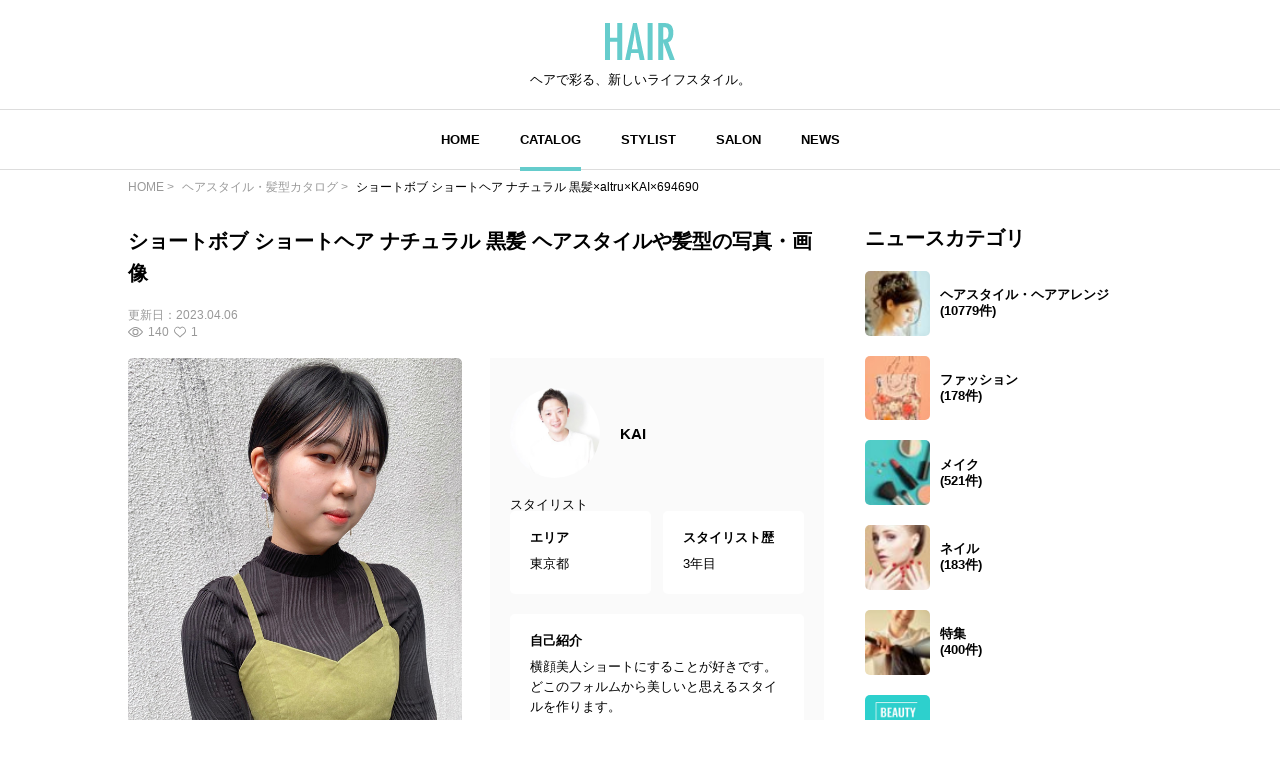

--- FILE ---
content_type: text/html; charset=utf-8
request_url: https://www.google.com/recaptcha/api2/aframe
body_size: 268
content:
<!DOCTYPE HTML><html><head><meta http-equiv="content-type" content="text/html; charset=UTF-8"></head><body><script nonce="vpec1VMxC10pTN6QcUvzQA">/** Anti-fraud and anti-abuse applications only. See google.com/recaptcha */ try{var clients={'sodar':'https://pagead2.googlesyndication.com/pagead/sodar?'};window.addEventListener("message",function(a){try{if(a.source===window.parent){var b=JSON.parse(a.data);var c=clients[b['id']];if(c){var d=document.createElement('img');d.src=c+b['params']+'&rc='+(localStorage.getItem("rc::a")?sessionStorage.getItem("rc::b"):"");window.document.body.appendChild(d);sessionStorage.setItem("rc::e",parseInt(sessionStorage.getItem("rc::e")||0)+1);localStorage.setItem("rc::h",'1769898844036');}}}catch(b){}});window.parent.postMessage("_grecaptcha_ready", "*");}catch(b){}</script></body></html>

--- FILE ---
content_type: text/css
request_url: https://hair.cm/bundle/assets/base-fcdf9d8f.css
body_size: 6107
content:
@charset "UTF-8";*{margin:0;padding:0;box-sizing:border-box;text-decoration:none}*:focus{outline:none}html{font-size:62.5%}a{text-decoration:none;color:#000;line-height:1.3}img{width:100%;height:auto;vertical-align:middle;border-radius:5px}ol{display:block;list-style-type:decimal;padding:0 0 0 30px;margin:0 0 20px}li{text-align:left;list-style:none}p{font-size:1.3rem;line-height:1.6;font-weight:300}h1{font-size:2rem;line-height:1.6;font-weight:900}h3{font-size:1.5rem;font-weight:900;line-height:1.3}body{font-weight:400;font-style:normal;word-break:break-all;font-size:1.3rem;color:#000;-webkit-font-smoothing:antialiased;-moz-osx-font-smoothing:grayscale;line-height:1;font-family:ヒラギノ角ゴ Pro W3,Hiragino Kaku Gothic Pro,メイリオ,Meiryo,ＭＳ Ｐゴシック,sans-serif;position:relative}.pc{display:none}.smp{display:block}.view_more_btn{margin:40px 0 0}.view_more_btn a{display:block;padding:20px 0;background:#65cccc;color:#fff;border-radius:5px;text-align:center;font-size:1.6rem;font-weight:900}.top__all__wrap,.all__wrap{width:90%;margin:0 auto}.title{font-size:2rem;margin:0 0 20px}.page_info{font-weight:300;margin:0 0 10px}.pagination-list__item[disabled] a{opacity:.8;background-color:#ddd}.pagination-list.smp{display:flex;align-items:center}.pagination-list.smp li.pagination-list__item{margin:0 10px}.pagination-list.smp li.pagination-list__item a{padding:20px}.pagination-list.smp li.pagination-list__item:first-child,.pagination-list.smp li.pagination-list__item:last-child{border:1px solid #ddd;display:flex;border-radius:5px}.pagination{display:flex;justify-content:center;margin:40px 0 80px}.list__wrap{margin:0 0 40px}.detail__all_wrap{width:90%;margin:auto}.detail__prev_btn a{display:block;margin:0 0 40px;background:#ddd;color:#000;padding:20px;border-radius:5px;text-align:center;font-size:1.6rem;font-weight:900}.pan_list{width:100%;padding:10px 0;background:#fafafa;border-top:1px solid #ddd;font-size:1.2rem;line-height:1.2}.pan_list ol{padding:0;margin:0;text-align:left;list-style:none}.pan_list ul,.pan_list ol{width:90%;margin:auto}.pan_list a{color:#999;font-weight:300}.pan_list li{display:contents;margin:5px 0}.pan_list li:last-child a{color:#000}.breadcrumb-item+.breadcrumb-item:before{display:inline-block;padding-right:.5rem;color:#999;content:">"}.category_list__wrap{margin:0 0 40px}.category_list__wrap ul{display:flex;justify-content:space-between;flex-wrap:wrap}.category_list__wrap li{width:48%;margin:0 0 20px}.category_list__wrap a{display:flex;align-items:center}.category_list__wrap a .category_list__img{width:70px;margin:0 10px 0 0}.category_list__wrap a .category_list__name{width:80%;font-weight:900}.category_list__wrap a .category_list__name span{display:block}.catalog_category_list__wrap{margin:0 0 40px}.catalog_category_list__wrap ul{display:flex;justify-content:space-between;flex-wrap:wrap}.catalog_category_list__wrap li{width:48%;margin:0 0 20px}.catalog_category_list__wrap img{border-radius:100px}.catalog_category_list__wrap a{display:flex;align-items:center}.catalog_category_list__wrap a .category_list__img{width:70px;margin:0 10px 0 0}.catalog_category_list__wrap a .category_list__name{width:80%;font-weight:900}.catalog_category_list__wrap a .category_list__name span{display:block}.catalog_detail__inner_wrap .snap_list__inner_date_view_like_wrap{margin:0 0 20px}.main_banner_wrap{position:relative;margin:-20px auto 60px;width:90%}.main_banner_wrap [class^=swiper-button-]:after{color:#65cccc}.main_banner_wrap .swiper-pagination-bullet{background-color:#65cccc}.main_banner_wrap .swiper-slide{opacity:0;max-height:450px}.main_banner_wrap .swiper-slide img{object-fit:cover;aspect-ratio:4/3}.swiper_pagination_wrap .swiper-pagination-bullets.swiper-pagination-horizontal{bottom:-40px}.main_banner_wrap .swiper-button-prev{left:-10px}.main_banner_wrap .swiper-button-next{right:-10px}.slider_caption{padding:20px;color:#fff;position:absolute;z-index:2;bottom:0;width:100%;border-radius:0 0 5px 5px;font-size:1.6rem;font-weight:900;background-color:#00000080}.sp_banner_wrap{margin-bottom:40px;aspect-ratio:600/307}.news_list__wrap ul{display:flex;flex-direction:column}.news_list__wrap li{margin:0 0 30px}.news_list__wrap li:last-child{margin:0}.news_list__inner_wrap{display:flex;justify-content:space-between}.news_list__inner_wrap p{display:none}.news_list__inner{display:flex;flex-direction:column;gap:8px}.news_list__inner:first-child{width:26%;height:fit-content}.news_list__inner:first-child img{object-fit:cover;aspect-ratio:4/3}.news_list__inner:last-child{width:70%;justify-content:space-between}.news_list__inner_date_view_wrap{font-size:1.2rem;display:flex;font-weight:300;color:#999}.news_list__inner_keyword_view_wrap{font-size:1.2rem;font-weight:300;color:#999}.news_list__inner_keyword_view_wrap .keyword{margin:0 0 5px}.news_list__inner_date_view_wrap .date,.news_list__inner_date_view_wrap .view{display:flex}.news_list__inner_date_view_wrap .date{margin:0 5px 0 0}.news_list__inner_date_view_wrap .view img{width:15px;margin:0 5px 0 0}.news_list__inner_title_text_wrap h3{margin:0 0 10px;overflow:hidden;display:-webkit-box;text-overflow:ellipsis;-webkit-box-orient:vertical;-webkit-line-clamp:3}.news_list__inner_title_text_wrap p{overflow:hidden;display:-webkit-box;text-overflow:ellipsis;-webkit-box-orient:vertical;-webkit-line-clamp:3;line-height:1.45}.news_detail__head p{font-weight:900;margin:0 0 20px}.news_detail__head .news_detail__thumb{margin:0 0 20px}.news_detail__head .news_detail__thumb img{margin:0;height:200px;object-fit:cover}.news_detail__head .news_detail__thumb img.image_is_maintain_accept_ratio{object-fit:contain}.news_detail__head .news_list__inner_date_view_wrap,.news_detail__head .news_list__inner_keyword_view_wrap,.news_detail__head .title,.news_detail__head .news_detail__ad{margin:0 0 20px}.news_detail__head .news_detail__ad img{border-radius:0;margin:0}.news_detail__inner_wrap .news_detail__list_title{padding:10px;border-radius:5px;background:#fafafa;margin:0 0 40px}.news_detail__inner_wrap .news_detail__list_title_head{margin:0 0 10px}.news_detail__inner_wrap .news_detail__list_title ul li a{display:block;text-decoration:underline;font-weight:300}.news_detail__inner_wrap .news_detail__list_title ul li:last-child a{margin:0}.news_detail__contents h1,.news_detail__contents h2,.news_detail__contents h3,.news_detail__contents h4,.news_detail__contents h5,.news_detail__contents h6,.news_detail__contents img,.news_detail__contents p,.news_detail__contents a{margin:0 0 20px}.news_detail__stylist_wrap a{display:flex;justify-content:center;align-items:center}.news_detail__stylist_wrap a .stylist_img{margin:0 10px 0 0}.news_detail__stylist_wrap a .stylist_name{font-weight:900}.news_detail__stylist_wrap a .stylist_img img{border-radius:100px;object-fit:cover;width:50px;height:50px;margin:0}.news_detail__stylist_btn_wrap a{display:block;margin:0 0 20px;background:#65cccc;color:#fff;padding:20px;border-radius:5px;text-align:center;font-size:1.6rem;font-weight:900}.news_detail__writer_wrap{width:111%;margin:0 0 40px -5.5%;display:flex;flex-direction:column;background:#fafafa;padding:30px}.news_detail__writer_wrap .news_detail__writer{display:flex;align-items:center;margin:0 0 20px}.news_detail__writer_wrap .writer_img{margin:0 10px 0 0}.news_detail__writer_wrap .writer_img img{margin:0;border-radius:100px;width:50px;height:50px;background:#fff;object-fit:cover}.news_detail__writer_wrap .writer_name{font-weight:900}.news_detail__writer_wrap .writer_text{color:#666;margin:0 auto 20px}.news_detail__writer_wrap .writer_caution{background:white;color:#666;padding:20px;margin:auto}.news_detail__related_wrap{margin:0 0 40px}.salon-interview_header{margin-bottom:30px}.salon-interview_text{padding:10px 0}.interview_list__wrap ul{display:flex;flex-direction:row;flex-wrap:wrap;justify-content:space-between;gap:10px}.interview_list__wrap li{margin:0;width:48%}.interview_list__wrap li:last-child{margin:0}.interview_list__inner_wrap{display:flex;justify-content:space-between;flex-direction:column;gap:10px}.interview_list__inner_wrap p{display:none}.interview_list__inner{display:flex;flex-direction:column}.interview_list__inner:first-child{height:fit-content}.interview_list__inner:first-child img{object-fit:cover;aspect-ratio:4/3}.interview_list__inner:first-child img.image_is_maintain_accept_ratio{object-fit:contain}.interview_list__inner:last-child{justify-content:space-between}.interview_list__inner_date_view_wrap{font-size:1.2rem;display:flex;font-weight:300;color:#999}.interview_list__inner_keyword_view_wrap{font-size:1.2rem;font-weight:300;color:#999}.interview_list__inner_keyword_view_wrap .keyword{margin:0 0 5px}.interview_list__inner_date_view_wrap .date,.interview_list__inner_date_view_wrap .view{display:flex}.interview_list__inner_date_view_wrap .date{margin:0 5px 0 0}.interview_list__inner_date_view_wrap .view img{width:15px;margin:0 5px 0 0}.interview_list__inner_title_text_wrap h3{margin:0 0 10px}.catalog_detail__all_wrap .snap_list__inner_date_view_like_wrap,.catalog_detail__all_wrap .title{margin:0 0 20px}.catalog_detail__swiper_thumbnail{margin:0}.catalog_detail__swiper_thumbnail .swiper-slide{cursor:pointer;position:relative;width:100%;padding-top:22%;opacity:.5;transition:opacity .5s;max-width:80px}.catalog_detail__swiper_thumbnail .swiper-slide-thumb-active{opacity:1}.catalog_detail__swiper_thumbnail img{position:absolute;width:100%;height:100%;top:0;right:0;bottom:0;left:0;margin:auto;object-fit:cover}.catalog_detail__swiper_thumbnail .swiper-slide:only-child{display:none}.catalog_detail__swiper_main .photograph_piece__before{opacity:0}.catalog_detail__swiper_main .swiper-slide-active .photograph_piece__before{opacity:1;width:60px;position:absolute;z-index:1000;top:30px;right:10px;cursor:pointer}.catalog_detail__swiper_main .swiper-slide-active .photograph_piece__before:hover img{border:2px solid #6cc;opacity:.8}.catalog_detail__swiper_main .swiper-slide-active .photograph_piece__before img{border:2px solid #fff}.catalog_detail__swiper_main .swiper-slide-active .photograph_piece__before:before{content:"BEFORE";position:absolute;top:-20px;font-weight:600;color:#fff;font-size:10px;width:60px;line-height:1.6;background-color:#6cc;border-radius:12px;text-align:center}.catalog_detail__swiper_main .swiper-slide-active .photograph_piece__before.after-image:before{content:"AFTER";position:absolute;top:-20px;font-weight:600;color:#fff;font-size:10px;width:60px;line-height:1.6;background-color:#6cc;border-radius:12px;text-align:center}.catalog_detail__swiper_thumbnail .swiper-slide[data-face-direction=back]:after{content:"BACK";position:absolute;top:50%;right:20%;font-weight:600;color:#444}.catalog_detail__swiper_thumbnail .swiper-slide[data-face-direction=front]:after{content:"FRONT";position:absolute;top:50%;right:15%;font-weight:600;color:#444}.catalog_detail__swiper_thumbnail .swiper-slide[data-face-direction=left]:after{content:"LEFT";position:absolute;top:50%;right:20%;font-weight:600;color:#444}.catalog_detail__swiper_thumbnail .swiper-slide[data-face-direction=right]:after{content:"RIGHT";position:absolute;top:50%;right:15%;font-weight:600;color:#444}.catalog_detail__swiper_main{display:flex;flex-direction:column;margin:0 0 20px}.catalog_detail__swiper_main .swiper-wrapper{opacity:0}.catalog_detail__swiper_main .swiper-slide video{width:100%}.catalog_detail__tag_list_all_wrap{margin:40px 0;font-weight:900}.catalog_detail__tag_list_wrap{display:flex;align-items:center;margin:0 0 20px}.catalog_detail__tag_list_wrap ul{display:flex;align-items:center;white-space:nowrap;overflow-x:scroll;-ms-overflow-style:none;scrollbar-width:none}.catalog_detail__tag_list_wrap ul::-webkit-scrollbar{display:none}.catalog_detail__tag_list_wrap li{margin:0 10px 0 0}.catalog_detail__tag_list_wrap ul li a{display:block;padding:10px 20px;background:#ddd;border-radius:100px}.catalog_detail__tag_list_wrap .catalog_detail__tag_list_inner:first-child{flex-shrink:0;margin:0 10px 0 0}.catalog_detail__tag_list_wrap .catalog_detail__tag_list_inner:last-child{overflow:hidden}.catalog_detail__hairdresser_name_wrap{display:flex;align-items:center;margin:0 0 20px}.catalog_detail__hairdresser_name_wrap img{border-radius:100px;height:90px;width:90px;object-fit:cover;margin:0 20px 0 0}.catalog_detail__hairdresser_all_wrap{padding:30px 20px;background:#fafafa;width:111%;margin:0 0 40px -5.5%}.catalog_detail__hairdresser_detail_wrap{display:flex;flex-wrap:wrap;justify-content:space-between;margin:0 0 40px}.catalog_detail__hairdresser_detail_wrap h4{margin:0 0 10px}.catalog_detail__hairdresser_detail_wrap .area,.catalog_detail__hairdresser_detail_wrap .history{width:48%;padding:20px;background:#fff;border-radius:5px;margin:0 0 20px}.catalog_detail__hairdresser_detail_wrap .introduction{width:100%;padding:20px;background:#fff;border-radius:5px}.catalog_detail__hairsalon_info li{margin:0 0 20px}.catalog_detail__hairsalon_info_name{display:flex;margin:0 0 20px}.catalog_detail__hairsalon_info_name img{width:20px;margin:0 10px 0 0}.catalog_detail__hairsalon_info h4{margin:0 0 10px}.free_detail__all_wrap{width:90%;margin:auto}.free_detail__all_wrap .title,.free_detail__all_wrap p{margin:0 0 20px}.free_detail__all_wrap .second-title{font-size:1.8rem;line-height:1.6}.free_detail__all_wrap h2,.free_detail__all_wrap h3{margin:0 0 10px}.free_detail__inner_wrap{margin:0 0 80px}.free_detail__inner_wrap a{text-decoration:underline;display:inline-block}.free_detail__inner_wrap ul li{margin:10px 0 0;line-height:1.5;list-style-type:disc}.free_detail__inner_wrap ul{padding:0 0 0 30px;margin:0 0 20px}.free_detail__inner_wrap ol li{margin:10px 0 0;line-height:1.5;list-style-type:decimal}::marker{unicode-bidi:isolate;font-variant-numeric:tabular-nums;text-transform:none;text-indent:0!important;text-align:start!important;text-align-last:start!important}.error_page .body__wrap{height:100%;display:flex;flex-direction:column}.error_page .free_detail__all_wrap{flex-grow:1;min-height:50vh}.error_page .message__wrap{margin:20px 0;padding:20px;background:#fafafa;border-radius:5px;text-align:center}.error_page .message__wrap .message__title{margin:10px 0;font-size:1.5em;font-weight:600;color:#333}.error_page .message__wrap .message__text{font-size:1.2em;font-weight:400;color:#333}.error_page .message__wrap .message__annotation{font-size:1em;font-weight:400;color:#333}.catalog_list__wrap{margin:0 0 40px}.catalog_list__wrap ul{display:flex;flex-wrap:wrap;justify-content:space-between}.catalog_list__wrap ul:after{content:"";display:block;width:30%}.catalog_list__wrap ul li:nth-last-child(-n+2){margin:0}.catalog_list__wrap li{width:48%;margin:0 0 20px}.catalog_list__wrap .catalog_list__inner_wrap{display:flex;align-items:center}.catalog_list__wrap .catalog_list__inner:first-child{width:80px;margin:0 10px 0 0}.catalog_list__wrap .catalog_list__inner:first-child img{border-radius:100px;margin:0;height:70px;width:70px;object-fit:cover}.catalog_list__wrap .catalog_list__inner:last-child{width:60%}.catalog_list__wrap .catalog_list__inner:last-child p{font-weight:900;margin:0}.catalog_tag_list__wrap ul,.catalog_keyword_list__wrap ul{display:flex;align-items:center;white-space:nowrap;overflow-x:scroll;-ms-overflow-style:none;scrollbar-width:none}.catalog_tag_list__wrap ul::-webkit-scrollbar,.catalog_keyword_list__wrap ul::-webkit-scrollbar{display:none}.catalog_tag_list__wrap li,.catalog_keyword_list__wrap li{margin:0 10px 0 0}.catalog_tag_list__wrap ul li a,.catalog_keyword_list__wrap ul li a{display:block;padding:6px 12px;background:#ddd;border-radius:100px;font-weight:400}.snap_list__wrap ul{display:flex;flex-direction:row;flex-wrap:wrap;justify-content:space-between}.snap_list__wrap li{width:48%;display:flex;margin:0 0 30px;justify-content:center}.snap_list__wrap li a{width:100%}.catalog_all li:nth-last-of-type(-n+2){width:100%;margin:0 0 30px}.catalog_all li:nth-child(-n+6){order:1}.catalog_all li:nth-child(n+7):nth-child(-n+12){order:3}.catalog_all li:nth-child(n+13):nth-child(-n+20){order:5}.catalog_all li:nth-last-child(2){order:2!important}.catalog_all li:nth-last-child(1){order:4!important}.catalog_all li:nth-child(-n+7)+li[data-ads="2"]{display:none}.snap_list__inner:first-child{margin:0 0 10px}.snap_list__inner:first-child:before{content:"";display:block;padding-top:100%}.snap_list__inner_wrap{display:flex;flex-direction:column}.snap_list__inner{display:flex;flex-direction:column;position:relative}.snap_list__inner_icon_multi_photo,.snap_list__inner_icon_video{width:24px;height:24px;position:absolute;bottom:10px;right:10px}.snap_list__inner h3{margin:0 0 10px}.snap_list__inner:first-child img{position:absolute;width:100%;height:100%;top:0;right:0;bottom:0;left:0;margin:auto;object-fit:cover}.snap_list__inner:last-child{justify-content:space-between}.snap_list__inner_date_view_like_wrap{display:flex;flex-direction:column;font-size:1.2rem;font-weight:300;color:#999}.snap_list__inner_date_view_like_wrap .date{margin:0 0 5px}.snap_list__inner_date_view_like_wrap .date,.snap_list__inner_date_view_like_wrap .view,.snap_list__inner_date_view_like_wrap .like{display:flex}.snap_list__inner_date_view_like_wrap .view{margin:0 5px 0 0}.snap_list__inner_date_view_like_wrap .view img{width:15px;margin:0 5px 0 0}.snap_list__inner_date_view_like_wrap .like img{width:12px;margin:0 5px 0 0}.snap_list__inner_view_like_wrap{display:flex}.snap_list__inner_hairdresser_wrap{display:flex;align-items:center;margin:0 0 10px}.hairdresser{width:50px;margin:0 10px 0 0}.hairdresser img{object-fit:cover;border-radius:100px}.hairdresser_shop_name{font-weight:900;width:65%}.stylist_list__wrap ul{display:flex;flex-direction:row;flex-wrap:wrap;justify-content:space-between}.stylist_list__wrap li{width:48%;display:flex;margin:0 0 30px}.stylist_list__wrap a{width:100%}.stylist_list__wrap ul li:nth-last-child(-n+2){margin:0}.stylist_list__inner:first-child{margin:0 0 10px}.stylist_list__inner:first-child:before{content:"";display:block;padding-top:100%}.stylist_list__inner_wrap{display:flex;flex-direction:column}.stylist_list__inner{display:flex;flex-direction:column;position:relative}.stylist_list__inner h3{margin:0 0 10px}.stylist_list__inner:first-child img{position:absolute;width:100%;height:100%;top:0;right:0;bottom:0;left:0;margin:auto;object-fit:cover}.stylist_list__inner:last-child{justify-content:space-between}.stylist_list__inner_date_view_like_wrap{display:flex;flex-direction:column;font-size:1.2rem;font-weight:300;color:#999}.stylist_list__inner_date_view_like_wrap .date{margin:0 0 5px}.stylist_list__inner_date_view_like_wrap .date,.stylist_list__inner_date_view_like_wrap .view,.stylist_list__inner_date_view_like_wrap .like{display:flex}.stylist_list__inner_date_view_like_wrap .view{margin:0 5px 0 0}.stylist_list__inner_date_view_like_wrap .view img{width:15px;margin:0 5px 0 0}.stylist_list__inner_date_view_like_wrap .like img{width:12px;margin:0 5px 0 0}.stylist_list__wrap ul:after{content:"";display:block;width:23%}.stylist_list__wrap ul:before{display:block;content:"";width:23%;order:1}.stylist_detail__sub-nav_list{display:flex;flex-direction:row;border-bottom:1px solid #ddd;margin-bottom:20px}.stylist_detail__sub-nav_list li{padding-bottom:10px;margin-right:20px;border-bottom:4px solid transparent}.stylist_detail__sub-nav_list li:hover{padding-bottom:10px;margin-right:20px;border-bottom:4px solid #65cccc}.stylist_detail__sub-nav_list li.active{border-bottom:4px solid #65cccc}.stylist_detail__all_wrap .snap_list__inner_date_view_like_wrap,.stylist_detail__all_wrap .title{margin:0 0 20px}.stylist_detail__swiper_thumbnail{margin:0 0 40px}.stylist_detail__swiper_thumbnail .swiper-slide{cursor:pointer;position:relative;width:100%;padding-top:22%;opacity:.5;transition:opacity .5s}.stylist_detail__swiper_thumbnail .swiper-slide-thumb-active{opacity:1}.stylist_detail__swiper_thumbnail img{position:absolute;width:100%;height:100%;top:0;right:0;bottom:0;left:0;margin:auto;object-fit:cover}.stylist_detail__swiper_main{display:flex;flex-direction:column;margin:0 0 20px}.stylist_detail__swiper_main .swiper-slide video{width:100%}.stylist_detail__tag_list_all_wrap{margin:40px 0;font-weight:900}.stylist_detail__tag_list_wrap{display:flex;align-items:center;margin:0 0 20px}.stylist_detail__tag_list_wrap ul{display:flex;align-items:center;white-space:nowrap;overflow-x:scroll;-ms-overflow-style:none;scrollbar-width:none}.stylist_detail__tag_list_wrap ul::-webkit-scrollbar{display:none}.stylist_detail__tag_list_wrap li{margin:0 10px 0 0}.stylist_detail__tag_list_wrap ul li a{display:block;padding:10px 20px;background:#ddd;border-radius:100px}.stylist_detail__tag_list_wrap .stylist_detail__tag_list_inner:first-child{flex-shrink:0;margin:0 10px 0 0}.stylist_detail__tag_list_wrap .stylist_detail__tag_list_inner:last-child{overflow:hidden}.stylist_detail__hairdresser_name_wrap{display:flex;align-items:center;margin:0 0 20px}.stylist_detail__hairdresser_name_wrap img{border-radius:100px;height:90px;width:90px;object-fit:cover;margin:0 20px 0 0}.stylist_detail__hairdresser_all_wrap{padding:30px 20px;background:#fafafa;width:111%;margin:0 0 40px -5.5%}.image-wrap-view{display:none}@media (max-width: 767px){.stylist_detail__hairdresser_all_wrap{position:relative;z-index:100;-webkit-transition:all 1.5s ease;-moz-transition:all 1.5s ease;transition:all 1.5s ease}.stylist_detail__hairdresser_all_wrap.image-wrap{z-index:100;box-shadow:0 -3px 10px #00000052}.image-wrap-view__wrap{display:flex;justify-content:center;align-items:center;cursor:pointer;margin-bottom:20px}.image-wrap-view{display:block}.arrow_u{position:relative;display:inline-block;padding-left:20px}.arrow_u:before{content:"";width:6px;height:6px;border:0;border-bottom:solid 2px #333;border-right:solid 2px #333;transform:rotate(45deg);position:absolute;top:0;left:0;bottom:0;margin:auto}}.stylist_detail__hairdresser_detail_wrap{display:flex;flex-wrap:wrap;justify-content:space-between;margin:0 0 40px}.stylist_detail__hairdresser_detail_wrap h4{margin:0 0 10px}.stylist_detail__hairdresser_detail_wrap .area,.stylist_detail__hairdresser_detail_wrap .history{width:48%;padding:20px;background:#fff;border-radius:5px;margin:0 0 20px}.stylist_detail__hairdresser_detail_wrap .introduction{width:100%;padding:20px;background:#fff;border-radius:5px}.stylist_detail__hairsalon_info li{margin:0 0 20px}.stylist_detail__hairsalon_info_name{display:flex;margin:0 0 20px}.stylist_detail__hairsalon_info_name img{width:20px;margin:0 10px 0 0}.stylist_detail__hairsalon_info h4{margin:0 0 10px}.ads{margin:0 0 40px}.ads img{border-radius:0}footer{padding:0 0 30px;background:#fff}footer .copy{display:block;text-align:center;width:100%;color:#000;font-size:1.2rem;margin:30px 0 0}.footer__link_wrap ul{display:flex;flex-direction:column;margin:0;border-top:1px solid #ddd;background:#fafafa}.footer__link_wrap ul li{margin:0}.footer__link_wrap ul li a{padding:20px;border-bottom:1px solid #ddd;display:block}.app_sns__wrap{padding:40px 0;border-top:1px solid #ddd}.app__wrap{display:flex;justify-content:center;align-items:center;flex-direction:column;margin:0 0 40px}.app__wrap_inner:first-child{flex-direction:column;margin:0 0 20px;display:flex;justify-content:center;align-items:center}.app__wrap_inner:last-child{display:flex;justify-content:center}.app__wrap_inner_logo{margin:0 0 10px}.app__wrap_inner_logo_name{font-size:1.2rem}.app__wrap_inner:last-child .app__wrap_inner_googlePlay{margin:0 10px 0 0}.app__wrap_inner:last-child .app__wrap_inner_appStore{margin:0 0 0 10px}.app__wrap_inner_googlePlay img,.app__wrap_inner_appStore img{height:36px;width:auto}.sns__wrap{width:70%;margin:auto}.sns__wrap ul{display:flex;justify-content:space-between}.sns__wrap ul li{width:40px}@media only screen and (min-width: 768px){h3{font-size:1.5rem;font-weight:900;line-height:1.3}.pc{display:block}.smp{display:none!important}.main_banner_wrap{width:95%;margin:20px auto 80px}.main_banner_wrap .swiper-slide{max-height:310px}.top__all__wrap{margin:0 auto;display:flex;width:80%;justify-content:space-between}.all__wrap{margin:0 auto;display:flex;width:80%;justify-content:space-between;flex-direction:row-reverse}.pan_list{width:80%;background:#fff;border-top:0;margin:0 auto 20px}.pan_list ul,.pan_list ol{width:100%}.list__wrap{margin:0 0 80px}.news_list__wrap li{margin:0 0 30px}.news_list__inner{gap:0}.news_list__inner_wrap p{font-weight:300;margin:0 0 10px}.news_detail__inner_wrap{width:68%}.news_detail__related_wrap .news_list__inner_wrap p{display:none}.news_detail__writer_wrap{width:100%;margin:0 0 40px}.news_detail__head .news_detail__thumb img{height:400px;object-fit:cover}.interview_list__wrap ul{justify-content:flex-start;gap:30px 2%}.interview_list__wrap li{margin:0;width:31%}.interview_list__inner_wrap{gap:10px}.interview_list__inner_wrap p{display:block}.interview_list__inner_wrap p{font-weight:300;margin:0;overflow:hidden;display:-webkit-box;text-overflow:ellipsis;-webkit-box-orient:vertical;-webkit-line-clamp:3}.interview_detail__inner_wrap{width:68%}.interview_detail__related_wrap .interview_list__inner_wrap p{display:none}.interview_detail__writer_wrap{width:100%;margin:0 0 40px}.interview_detail__head .interview_detail__thumb img{height:320px;object-fit:cover}.catalog_detail__all_wrap{margin:0 auto;display:flex;width:80%;justify-content:space-between}.catalog_detail__inner_wrap{width:68%}.catalog_detail__swiper_wrap{width:48%}.catalog_detail__head{display:flex;justify-content:space-between}.catalog_detail__hairdresser_all_wrap{width:48%}.snap_list__wrap ul{justify-content:flex-start;gap:0 2%}.snap_list__wrap li{width:23%}.catalog_all li:nth-last-of-type(-n+2){display:none}.snap_list__wrap ul li:nth-last-child(-n+5){margin:0}.stylist_list__wrap li{width:23%}.stylsit_list__wrap ul li:nth-last-child(-n+5){margin:0}.stylist_detail__all_wrap{margin:0 auto;display:flex;width:80%;justify-content:space-between}.stylist_detail__inner_wrap{width:68%}.stylist_detail__swiper_wrap{width:48%}.stylist_detail__head{display:flex;justify-content:space-between}.stylist_detail__hairdresser_all_wrap{width:48%}.detail__all_wrap{width:80%;display:flex;justify-content:space-between}.detail__inner_wrap{width:68%}.free_detail__all_wrap{width:80%}.category_list__all_wrap{display:flex;flex-direction:column;width:28%}.category_list__wrap ul{flex-direction:column}.category_list__wrap li{width:100%}.catalog_category_list__wrap ul{flex-direction:column}.catalog_category_list__wrap li{width:100%}.catalog_list__wrap:last-child{margin:0}.catalog_list__wrap li{width:30%}.ads{display:none}.app_wrap_inner_logo_name{font-size:1.2rem;white-space:nowrap;font-weight:900}.app_sns__wrap{display:flex;flex-direction:row;margin:auto;justify-content:space-between;padding:20px 0;border:0;width:90%}.app__wrap{flex-direction:row;width:50%;margin:0;justify-content:flex-start}.sns__wrap{margin:initial;display:flex;justify-content:flex-end}.app__wrap_inner:first-child{margin:0 20px 0 0}.sns__wrap ul li{width:40px;margin:0 0 0 10px}.footer__link_wrap ul{flex-direction:row;justify-content:center;border-bottom:1px solid #ddd;padding:40px 0}.footer__link_wrap ul li a{border-bottom:0;padding:0 10px}.footer__link_wrap ul li a:first-child{border-left:1px solid #ddd}.footer__link_wrap ul li a{border-right:1px solid #ddd}footer{width:100%;border-top:1px solid #ddd}footer .copy{margin:30px 0 0}.pagination-list.pc{display:flex;align-items:center}.pagination-list__item:hover{cursor:unset;opacity:.8}.pagination-list__page-number{display:flex;justify-content:center;align-items:center;flex-wrap:wrap;min-width:40px;height:40px;padding:0 6px;background:#fff;border:1px solid #ddd;border-radius:5px;font-size:12px;font-weight:400;color:#444547;transition:all .15s linear}.pagination-list__page-number:hover{opacity:.8;background-color:#ddd}.pagination-list__page-number--active{background:#6cc;color:#fff;pointer-events:none}.pagination-list__page-number--disabled{opacity:.8;pointer-events:none}.pagination-list>*+*{margin-left:12px}}@media (min-width: 768px) and (max-width: 1024px){h3{font-size:1.3rem}.news_list__wrap li{margin:0 0 30px}.news_list__inner_date_view_wrap{flex-direction:column}.news_list__inner_date_view_wrap .date{margin:0 0 5px}.news_list__inner_wrap p{margin:0 0 10px}.all__wrap,.detail__all_wrap,.top__all__wrap,.pan_list,.free_detail__all_wrap{width:90%}}@media only screen and (min-width: 1280px){.main_banner_wrap{max-width:1280px}.top__all__wrap,.all__wrap,.detail__all_wrap,.app_sns__wrap,.free_detail__all_wrap,.pan_list{max-width:1140px}}@media (max-width: 767px){.stylist_detail__swiper_wrap,.catalog_detail__swiper_wrap{height:45vh;overflow:hidden;z-index:100;-webkit-transition:all 1.5s ease;-moz-transition:all 1.5s ease;transition:all 1.5s ease}}.free_detail__table_wrap table{width:100%;font-size:12px;line-height:1.4;border:1px solid #ccc;border-collapse:collapse}.free_detail__table_wrap table th{font-size:12px;line-height:1.4;border:1px solid #ccc;border-collapse:collapse;padding:10px}.free_detail__table_wrap table td{font-size:12px;word-break:break-all;padding:10px;line-height:1.4;border:1px solid #ccc;border-collapse:collapse}.free_detail__table_wrap table td dl{margin:10px 0}.free_detail__table_wrap table td dd{margin-left:2em;line-height:1.6}.free_detail__support_wrap h2{margin-bottom:1em}.free_detail__support_wrap h4,.free_detail__support_wrap h5{line-height:1.6;margin:.5em 0}.free_detail__support_btn_wrap{display:flex;flex-direction:column;align-content:center;align-items:center}.free_detail__support_btn_wrap a{display:block;margin:0 0 20px;background:#65cccc;color:#fff;padding:20px;border-radius:5px;text-align:center;font-size:1.6rem;font-weight:900;text-decoration:none}@media only screen and (max-width: 950px){.policy-content p{font-size:14px}.policy-content p+p{margin-top:20px}}.policy-content ol{list-style:decimal;padding-left:20px}.policy-content ol li{list-style:decimal;padding-left:10px;font-size:16px}.policy-content ol li+li{margin-top:20px}@media only screen and (max-width: 950px){.policy-content ol li{padding-left:5px;font-size:14px}.policy-content ol li+li{margin-top:10px}}.policy-content ol li ul li{margin:5px 0}.policy-content ul{list-style:disc;padding-left:20px;margin-top:10px}.policy-content ul li{list-style:disc;padding-left:10px}.policy-content ul li+li{margin-top:2px}.policy-content h2{margin-bottom:10px;line-height:1.45;padding-bottom:1em}.policy-content h3{margin-bottom:5px;line-height:1.45;padding-bottom:1em}.policy-content table{margin:40px 0}.policy-content table tr:first-of-type{background:#ddd;font-weight:700}.policy-content table td,.policy-content table th{padding:10px 20px}.policy-content a{color:#2dcfcd;-webkit-transition:.4s opacity;transition:.4s opacity}@media only screen and (max-width: 950px){.policy-content table{margin:20px 0}.policy-content table tr{font-size:14px}.policy-content table td,.policy-content table th{vertical-align:top;padding:5px;text-align:left}.policy-content a{font-size:14px}}.related_salons__wrap ul{display:flex;flex-direction:column}.related_salons__wrap li{margin:0 0 30px}.related_salons__wrap li:last-child{margin:0}.related_salons__inner_wrap{display:flex;justify-content:space-between}.related_salons__inner_wrap p{display:none}.related_salons__inner{display:flex;flex-direction:column}.related_salons__inner:first-child{width:26%;height:fit-content}.related_salons__inner:first-child img{object-fit:cover;aspect-ratio:4/3}.related_salons__inner:last-child{width:70%;justify-content:space-between}.related_salons__inner_date_view_wrap{font-size:1.2rem;display:flex;font-weight:300;color:#999}.related_salons__inner_keyword_view_wrap{font-size:1.2rem;font-weight:300;color:#999}.related_salons__inner_keyword_view_wrap .keyword{margin:0 0 5px}.related_salons__inner_date_view_wrap .date,.related_salons__inner_date_view_wrap .view{display:flex}.related_salons__inner_date_view_wrap .date{margin:0 5px 0 0}.related_salons__inner_date_view_wrap .view img{width:15px;margin:0 5px 0 0}.related_salons__inner_title_text_wrap h3{margin:0 0 10px}@media only screen and (min-width: 768px){.related_salons__wrap li{margin:0 0 30px}.related_salons__wrap ul{margin-bottom:30px}.related_salons__inner_wrap p{font-weight:300;display:block;margin:0 0 20px}}@media (min-width: 768px) and (max-width: 1024px){h3{font-size:1.3rem}.related_salons__wrap li{margin:0 0 30px}.related_salons__inner_date_view_wrap{flex-direction:column}.related_salons__inner_date_view_wrap .date{margin:0 0 5px}.related_salons__inner_wrap p{margin:0 0 10px}}[id^=div-gpt-ad]{margin:30px auto;text-align:center}#gStickyAd [id^=div-gpt-ad],.snap_list__wrap catalog_all [id^=div-gpt-ad]{margin:inherit;text-align:inherit}@media only screen and (min-width: 768px){#gStickyAd{display:none}[id^=div-gpt-ad]{display:none!important}}@media only screen and (max-width: 767px){body:after{content:"sp";display:none}}header{position:sticky;top:0;background:#fff;z-index:999;border-bottom:1px solid #ddd;margin:0 0 40px}.navigation{align-items:center;display:flex;padding:20px 0;justify-content:center}.nav__column{align-items:stretch;display:flex;justify-content:flex-start;flex-flow:row wrap;flex-basis:auto;height:100%}.nav__column:first-child h3{display:none}.nav__column:last-child{position:absolute;right:0}.nav__column:only-child{position:inherit;right:0}.nav__column>*{flex-basis:auto}.list_menu{list-style:none;padding:0;margin:0}.logo{width:70px}.logo img{border-radius:0}.hamburger_holder{position:relative;width:30px;height:100%}.hamburger{display:inline-block;position:absolute;width:100%;background:#000;transition:all .16s ease-out 0s;left:0;height:2px;top:36px}.hamburger:before,.hamburger:after{content:"";width:100%;height:100%;position:absolute;background:#000;right:0;transition:all .16s ease-out 0s}.hamburger:before{top:-8px}.hamburger:after{top:8px}.menu_open .hamburger{background-color:transparent;transition:all .24s ease-out .06s}.menu_open .hamburger:before{top:0;transform:rotate(135deg)}.menu_open .hamburger:after{top:0;transform:rotate(225deg)}.menu_open .hamburger:before,.menu_open .hamburger:after{background-color:#000;transition:all .34s ease-out .06s}.menu_overlay{display:none}.menu_open .menu_overlay{display:block}.menu_container{position:fixed;background:#fff;left:0;top:0;width:100%;height:100%;z-index:1000;display:flex;flex-direction:column;visibility:hidden;opacity:0;transition:.32s opacity ease-out 0s,visibility 0s .32s}@media only screen and (max-width: 767px){.list_menu{display:flex;flex-direction:column;align-items:center;width:100%;border-top:1px solid #ddd;margin:77px 0 0}.list_menu li{opacity:0;border-bottom:1px solid #ddd;width:100%}.list_menu li a{padding:30px 20px;display:block;font-size:1.6rem;font-weight:900}.list_sub_menu li a{font-weight:900}.menu_open .menu_container{opacity:1;visibility:visible;transition:.32s opacity ease-out 0s,visibility 0s 0s;overflow:auto}.menu_open li{opacity:1}.list_sub_menu{display:flex;flex-direction:column;align-items:center;width:100%;background:#fafafa}.list_sub_menu li{background:#fafafa;border-bottom:1px solid #ddd;width:100%;padding:20px}.list_sub_menu li a{display:flex;align-items:center}.list_sub_menu li a .list_sub_menu_inner_item:first-child{width:50px;margin:0 20px 0 0}.toggle_menu{border:0;outline:none;cursor:pointer;display:flex;position:relative;z-index:1001;background-color:#fff;width:70px;height:70px;justify-content:center}}@media only screen and (min-width: 768px){header{position:static;border:none;margin:0}.logo{margin:0 0 13px}.menu_container{position:static;flex-direction:column;opacity:1;visibility:visible;transition:none;align-items:center;justify-content:center}.navigation{flex-direction:column;justify-content:center;padding:0}.nav__column{display:flex;justify-content:center;width:100%;height:100%;flex-direction:column;align-items:center}.nav__column:first-child h3{font-size:1.3rem;font-weight:200;text-align:center;display:block;line-height:1}.navigation .list_menu{width:100%;display:flex;justify-content:center;align-items:center}.list_sub_menu li{display:none}.list_menu li{margin:0 20px;font-weight:900}.list_menu a:hover,.list_menu a.active{border-bottom:4px solid #65cccc;padding:0 0 20px}.toggle_menu{display:none}.nav__column:first-child{border-bottom:1px solid #ddd;padding:20px 0;height:110px}.nav__column:last-child{position:relative;width:100%;height:60px;z-index:3;border-bottom:1px solid #ddd}.nav__column:only-child{position:relative;width:100%;height:110px;z-index:3;border-bottom:1px solid #ddd}}


--- FILE ---
content_type: application/javascript; charset=utf-8
request_url: https://fundingchoicesmessages.google.com/f/AGSKWxVI6yIz_ztiAqvjxf5MYGTZDSXthrFz1wEDWWIGm30yDSZES301e7GUPltIzTqHAdIYwBglunP2IyZaSjrbvGSGoNKGe3sNeH5Dbumk-yIeDsKyS84yNkysV7gWDPoC4OC1I52fkwWWt2DbyvxjqJ2P9oFomx1O7oLsCNypGCD_jbXkBZMGa1HDpznY/_.popunder.js/adbureau./ad/behavpixel./adzoneplayerright./CoastMarketplaceAdCategoriesJobs?
body_size: -1286
content:
window['54485884-1acd-4807-9c39-7fec092302b7'] = true;